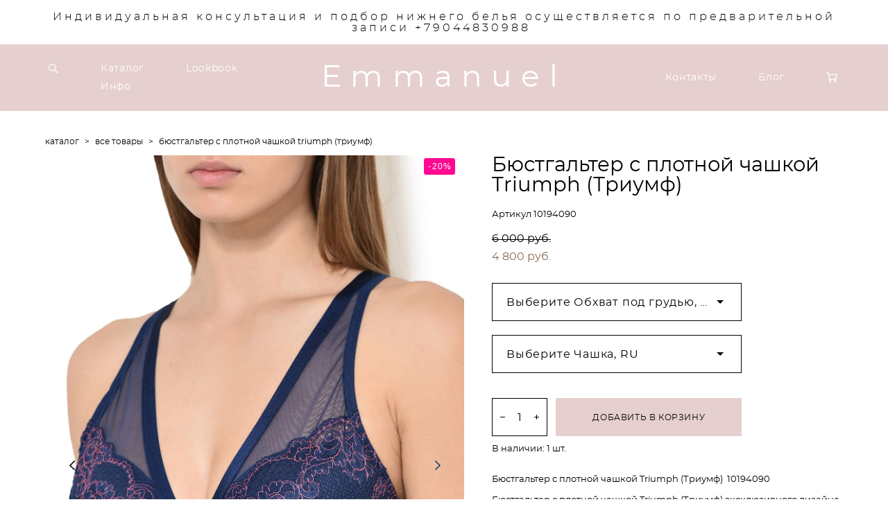

--- FILE ---
content_type: text/html; charset=UTF-8
request_url: https://emmanuelstore.ru/shop/bjustgalter-s-plotnoj-chashkoj-triumph-triumf
body_size: 17617
content:
<!-- Vigbo-cms //cdn-st2.vigbo.com/u78804/90678/ sofia -->
<!DOCTYPE html>
<html lang="ru">
<head>
    <script>var _createCookie=function(e,o,t){var i,n="";t&&((i=new Date).setTime(i.getTime()+864e5*t),n="; expires="+i.toGMTString()),document.cookie=e+"="+o+n+"; path=/"};function getCookie(e){e=document.cookie.match(new RegExp("(?:^|; )"+e.replace(/([\.$?*|{}\(\)\[\]\\\/\+^])/g,"\\$1")+"=([^;]*)"));return e?decodeURIComponent(e[1]):void 0}"bot"==getCookie("_gphw_mode")&&_createCookie("_gphw_mode","humen",0);</script>
    <meta charset="utf-8">
<title>Все товары > Бюстгальтер с плотной чашкой Triumph (Триумф) купить в интернет-магазине</title>
<meta name="keywords" content="Бюстгальтер с плотной чашкой Triumph (Триумф), Все товары." />
<meta name="description" content="Все товары. Бюстгальтер с плотной чашкой Triumph (Триумф)." />
    <meta property="og:title" content="Все товары > Бюстгальтер с плотной чашкой Triumph (Триумф) купить в интернет-магазине" />
    <meta property="og:description" content="Все товары. Бюстгальтер с плотной чашкой Triumph (Триумф)." />
    <meta property="og:url" content="https://emmanuelstore.ru/shop/bjustgalter-s-plotnoj-chashkoj-triumph-triumf" />
    <meta property="og:type" content="website" />
        <meta property="og:image" content="//cdn-sh1.vigbo.com/shops/185130/products/20540935/images/3-e830cb79af44b56ddf52f99a78c5a41b.jpg" />
        <meta property="og:image" content="//cdn-sh1.vigbo.com/shops/185130/products/20540935/images/3-a54583e79a02536bfe9ef6ab1734d027.jpg" />

<meta name="viewport" content="width=device-width, initial-scale=1">


	<link rel="shortcut icon" href="//cdn-st2.vigbo.com/u78804/90678/favicon.ico?ver=5ed2782f42a44" type="image/x-icon" />

<!-- Blog RSS -->

<!-- Preset CSS -->
    <script>window.use_preset = false;</script>

<script>
    window.cdn_paths = {};
    window.cdn_paths.modules = '//cdn-s.vigbo.com/cms/kevin2/site/' + 'dev/scripts/site/';
    window.cdn_paths.site_scripts = '//cdn-s.vigbo.com/cms/kevin2/site/' + 'dev/scripts/';
</script>
    <link href="https://fonts.googleapis.com/css?family=Abel|Alegreya:400,400i,700,700i,800,800i,900,900i|Alex+Brush|Amatic+SC:400,700|Andika|Anonymous+Pro:400i,700i|Anton|Arimo:400,400i,700,700i|Arsenal:400,400i,700,700i|Asap:400,400i,500,500i,600,600i,700,700i|Bad+Script|Baumans|Bitter:100,100i,200,200i,300,300i,400i,500,500i,600,600i,700i,800,800i,900,900i|Brygada+1918:400,700,400i,700i|Cactus+Classical+Serif|Carlito:400,700,400i,700i|Chocolate+Classical+Sans|Comfortaa:300,400,500,600,700|Commissioner:100,200,300,400,500,600,700,800,900|Cormorant:300i,400i,500,500i,600,600i,700i|Cormorant+Garamond:300i,400i,500,500i,600,600i,700i|Cormorant+Infant:300i,400i,500,500i,600,600i,700i|Cousine:400,400i,700,700i|Crafty+Girls|Cuprum:400,400i,700,700i|Days+One|Dela+Gothic+One|Delius+Unicase:400,700|Didact+Gothic|Dosis|EB+Garamond:400i,500,500i,600,600i,700i,800,800i|Euphoria+Script|Exo|Exo+2:100,100i,200,200i,300i,400i,500,500i,600,600i,700i,800,800i,900,900i|Federo|Fira+Code:300,500,600|Fira+Sans:100,100i,200,200i,300i,400i,500,500i,600,600i,700i,800,800i,900,900i|Fira+Sans+Condensed:100,100i,200,200i,300i,400i,500,500i,600,600i,700i,800,800i,900,900i|Forum|Gentium+Book+Plus:400,700,400i,700i|Gentium+Plus:400,700,400i,700i|Geologica:100,200,300,400,500,600,700,800,900|Glegoo:400,700|Golos+Text:400,500,600,700,800,900|Gudea:400,400i,700|Handlee|IBM+Plex+Mono:100,100i,200,200i,300i,400i,500,500i,600,600i,700i|IBM+Plex+Sans:100,100i,200,200i,300i,400i,500,500i,600,600i,700i|IBM+Plex+Serif:100,100i,200,200i,300,300i,400,400i,500,500i,600,600i,700,700i|Inter:100,200,300,400,500,600,700,800,900|Inter+Tight:100,200,300,400,500,600,700,800,900,100i,200i,300i,400i,500i,600i,700i,800i,900i|Istok+Web:400,400i,700,700i|JetBrains+Mono:100,100i,200,200i,300,300i,400,400i,500,500i,600,600i,700,700i,800,800i|Jost:100,100i,200,200i,300,300i,400,400i,500,500i,600,600i,700,700i,800,800i,900,900i|Jura:400,300,500,600,700|Kelly+Slab|Kranky|Krona+One|Leckerli+One|Ledger|Liter|Lobster|Lora:400,400i,700,700i,500,500i,600,600i|Lunasima:400,700|Manrope:200,300,400,500,600,700,800|Marck+Script|Marko+One|Marmelad|Merienda+One|Merriweather:300i,400i,700i,900,900i|Moderustic:300,400,500,600,700,800|Montserrat:300i,400i,500,500i,600,600i,700i,800,800i,900,900i|Montserrat+Alternates:100,100i,200,200i,300,300i,400,400i,500,500i,600,600i,700,700i,800,800i,900,900i|Mulish:200,300,400,500,600,700,800,900,200i,300i,400i,500i,600i,700i,800i,900i|Neucha|Noticia+Text:400,400i,700,700i|Noto+Sans:400,400i,700,700i|Noto+Sans+Mono:100,200,300,400,500,600,700,800,900|Noto+Serif:400,400i,700,700i|Noto+Serif+Display:100,200,300,400,500,600,700,800,900,100i,200i,300i,400i,500i,600i,700i,800i,900i|Nova+Flat|Nova+Oval|Nova+Round|Nova+Slim|Nunito:400,200,200i,300,300i,400i,600,600i,700,700i,800,800i,900,900i|Old+Standard+TT:400i|Open+Sans:300i,400i,600,600i,700i,800,800i|Open+Sans+Condensed:300,300i,700|Oranienbaum|Original+Surfer|Oswald:200,500,600|Oxygen:300|Pacifico|Philosopher:400,400i,700,700i|Piazzolla:100,200,300,400,500,600,700,800,900,100i,200i,300i,400i,500i,600i,700i,800i,900i|Play:400,700|Playfair+Display:400,700,400i,500,500i,600,600i,700i,800,800i,900,900i|Playfair+Display+SC|Poiret+One|Press+Start+2P|Prosto+One|PT+Mono|PT+Sans:400i,700i|PT+Sans+Caption:400,700|PT+Sans+Narrow:400,700|PT+Serif:400i,700i|PT+Serif+Caption:400,400i|Quicksand|Raleway:100,100i,300i,400i,500,500i,600,600i,700i,800,800i,900,900i|Roboto:100,100i,300i,400i,500,500i,700i,900,900i|Roboto+Condensed:300i,400i,700i|Roboto+Mono:100,100i,200,200i,300,300i,400,400i,500,500i,600,600i,700,700i|Roboto+Slab:100,200,500,600,800,900|Rochester|Rokkitt:400,100,300,500,600,700,800,900|Rubik:300i,400i,500,500i,600,600i,700i,800,800i,900,900i|Ruslan+Display|Russo+One|Salsa|Satisfy|Scada:400,400i,700,700i|Snippet|Sofia|Source+Code+Pro:200,300,400,500,600,700,900|Source+Sans+Pro:200,300,400,600,700,900|Source+Serif+Pro:200,200i,300,300i,400,400i,600,600i,700,700i,900,900i|Spectral:200,200i,300,300i,400,400i,500,500i,600,600i,700,700i,800,800i|Stint+Ultra+Expanded|STIX+Two+Text:400,700,400i,700i|Syncopate|Tenor+Sans|Tinos:400,400i,700,700i|Trochut|Ubuntu:300i,400i,500,500i,700i|Ubuntu+Condensed|Ubuntu+Mono:400,400i,700,700i|Unbounded:200,300,400,500,600,700,800,900|Underdog|Unkempt:400,700|Voces|Wix+Madefor+Display:400,500,600,700,800|Wix+Madefor+Text:400,500,600,700,800,400i,500i,600i,700i,800i|Yeseva+One|Ysabeau:100,200,300,400,500,600,700,800,900,100i,200i,300i,400i,500i,600i,700i,800i,900i|Ysabeau+Infant:100,200,300,400,500,600,700,800,900,100i,200i,300i,400i,500i,600i,700i,800i,900i|Ysabeau+Office:100,200,300,400,500,600,700,800,900,100i,200i,300i,400i,500i,600i,700i,800i,900i|Ysabeau+SC:100,200,300,400,500,600,700,800,900|Zen+Old+Mincho&display=swap&subset=cyrillic" rel="stylesheet">
    <!-- Preconnect resource -->
    <link rel="preconnect" href="https://emmanuelstore.ru/">
    <link rel="preconnect" href="//cdn-s.vigbo.com/cms/kevin2/site/">
    <link rel="preconnect" href="//cdn-sh.vigbo.com">

    <!-- Preload JS -->
    <link rel="preload" as="script" href="//cdn-s.vigbo.com/cms/kevin2/site/dev/scripts/vendor/jquery-3.3.1.min.js?ver=uzimSt">
    <link rel="preload" as="script" href="//cdn-s.vigbo.com/cms/kevin2/site/prod/js/site.js?ver=uzimSt">

            <!-- React Preload JS -->
        <link rel="preload" as="script" href="//cdn-s.vigbo.com/cms/kevin2/site/prod/js/runtime-main.js?ver=uzimSt">
        <link rel="preload" as="script" href="//cdn-s.vigbo.com/cms/kevin2/site/prod/js/main.chunk.js?ver=uzimSt">
    
    <!-- CORE CSS -->
    
        <!-- SHOP CSS -->
    <link rel="preload" as="style" onload="this.onload=null;this.rel='stylesheet'" href="//cdn-sh.vigbo.com/vigbo-cms/styles/prod/build_shop_front.css?v=yoi6fA">
    <noscript>
        <link rel="stylesheet" type="text/css" href="//cdn-sh.vigbo.com/vigbo-cms/styles/prod/build_shop_front.css?v=yoi6fA">
    </noscript>
    
    <!-- SITE CSS -->
    <link rel="preload" as="style" onload="this.onload=null;this.rel='stylesheet'" href="//cdn-s.vigbo.com/cms/kevin2/site/prod/css/build_cms_front.css?v=yoi6fA">
    <noscript>
        <link rel="stylesheet" type="text/css" href="//cdn-s.vigbo.com/cms/kevin2/site/prod/css/build_cms_front.css?v=yoi6fA">
    </noscript>

        <!-- CUSTOM SHOP CSS -->
    <link rel="preload" as="style" onload="this.onload=null;this.rel='stylesheet'" href="https://emmanuelstore.ru/css/custom-shop.css?v=46.709">
    <noscript>
        <link rel="stylesheet" type="text/css" href="https://emmanuelstore.ru/css/custom-shop.css?v=46.709">
    </noscript>
    
        <!-- React styles -->
    <link rel="preload" as="style" onload="this.onload=null;this.rel='stylesheet'" href="//cdn-s.vigbo.com/cms/kevin2/site/prod/css/main.chunk.css?ver=uzimSt">
    <noscript>
        <link rel="stylesheet" type="text/css" href="//cdn-s.vigbo.com/cms/kevin2/site/prod/css/main.chunk.css?ver=uzimSt">
    </noscript>
    <!-- /React styles -->
    
    <!-- LIFE CHANGED CSS -->
            <link rel="preload" as="style" onload="this.onload=null;this.rel='stylesheet'" href="https://emmanuelstore.ru/css/custom.css?v=46.709">
        <noscript>
            <link rel="stylesheet" type="text/css" href="https://emmanuelstore.ru/css/custom.css?v=46.709">
        </noscript>
    
                        <style type="text/css">
                .adaptive-desktop .logo-text a,
                .adaptive-tablet .logo-text a{
                    letter-spacing: 0.3em;
                }
            </style>
            
                
    
    
    <meta name="yandex-verification" content="71279ef69a4dd232" />
<meta name="yandex-verification" content="5d20ca4a47b2c21d" />    <style>
    .adaptive-desktop .custom__content--max-width,
    .adaptive-desktop .md-infoline__wrap {
        max-width: 100%;
    }
</style>
    <script src="//cdn-s.vigbo.com/cms/kevin2/site/dev/scripts/vendor/jquery-3.3.1.min.js?ver=uzimSt"></script>

    </head>


	



    <body data-template="sofia" class="f__preset-box f__site f__2 loading locale_ru sofia mod--search-enable mod--text-logo mod--header-fixed mod--menu-action-on-scroll mod--menu-load-on-scroll mod--menu-effect-from-top desktop mod--shop-page adaptive-desktop mod--horizontal-menu mod--infoline-enable bot-version js--loading-cascade mod--font-none-preset layout-logo-center--from-logo   " data-preview="">

            
    
                        <!-- Инфополоса -->
            <div id="md-infoline" class="md-infoline js--infoline  ">
                    <div class="md-infoline__cont f__3">
            <div class="md-infoline__wrap custom__content--max-width">
                                <p class="f__3 f__mt-0 f__mb-0" style="text-align: center;"><span style="color:#000000;"><span style="letter-spacing:4px;">Индивидуальная консультация и подбор нижнего белья осуществляется по предварительной записи +79044830988&nbsp;</span></span></p>                            </div>
        </div>
    
</div>
    <div class="md-infoline-assets">
        <script>
            let infolineTypeTpl = 'tech'; /* Миграция и смена дизайна*/
			const infolineDBVersionTpl = "26";
            let infoscripeStorage = localStorage.getItem('infostripe');
            const infostripeData = JSON.parse(infoscripeStorage);
			let infolineinfolineFirstJSTpl = false;

            if(!infoscripeStorage || (infoscripeStorage && (infostripeData.version !== infolineDBVersionTpl))) {
                infolineinfolineFirstJSTpl = true;
                $('body').addClass('is--infoline-firstopen');
            }
        </script>
        <script>
			infolineTypeTpl = 'user'; /* Используется обычной полосой */
			const infolineCrossSettingTpl = "false";
        </script>
<style>
    .md-infoline__cont {
    padding-top: 16px;
    padding-bottom: 16px;
}
    .md-infoline {
        background: #ffffff;
    }
.md-infoline__close svg path {
        fill: #000000;
    }
/* Цвет крестика не используется после задачи MAIN-3592
.md-infoline__close:hover svg path  {
        fill: ;
    }
*/
</style>
        </div>

                <div class="l-wrap js-wrap">

    <header class="l-header l-header-main js-header-main layout-logo-center--from-logo  ">
    <div class="l-header__wrapper custom__header-decorate-line custom__menu-bg-rgb custom__header-padding-y mod--show-menu-after-logo-load mod--effect-move-from-top">
        <div class="l-header__cont ">
            <div class="l-header__row">
                <div class="l-header__col0 l-header__col l-header__mobile--box"><!-- mobile menu -->
                    <!-- basket icon for mobile -->
                                            <div class="md-menu__icons mod--right md-menu__li-l1">
                            <!-- Если есть поиск или корзина -->
    <div class="l-header__icons--box f__menu">
        &nbsp; <!-- для выравнивания по вертикали (дублирует размер шрифта) -->

        <div class="l-header__icons--wrap">
            <div class="js--iconBasketWrapper" >
                 <!-- если не только Поиск и есть Магазин -->
                    <!-- то выводим корзину -->
                    <div class="js--iconBasketView shop_page l-header__icon l-header__icon--cart" >
                        <a href='/shop/cart' class='shop-basket--box lnk-cart design_editor-icons' data-id='shop-cart-widget'>
                            <span class='shop-basket'>
                                                                    <!-- Basket 05 -->
                                    <svg xmlns="http://www.w3.org/2000/svg" viewBox="0 0 18.5 17.5"><polyline class="basket-svg-style basket-svg-edit-round" points="0.75 1.63 3.13 1.63 5.51 12.59 15.95 12.59 17.75 4.63 4.3 4.63"/><ellipse class="basket-svg-style basket-svg-edit-limit" cx="6.64" cy="15.42" rx="1.36" ry="1.33"/><ellipse class="basket-svg-style basket-svg-edit-limit" cx="14.59" cy="15.42" rx="1.36" ry="1.33"/></svg>

                                                            </span>
                            <span class='shop-cart-widget-amount'>
                                                            </span>
                        </a>
                    </div>
                
            </div>

                            <div class="l-header__icon l-header__icon--search">
                    <a class="searchform__svg js--open_searchform design_editor-icons">
                        <svg xmlns="http://www.w3.org/2000/svg" viewBox="0 0 15.5 17.5"><ellipse class="search-svg-style" cx="5.92" cy="8.01" rx="5.17" ry="5.13"/><line class="search-svg-style" x1="9.59" y1="11.64" x2="14.75" y2="16.75"/></svg>
                    </a>
                </div>
                    </div>

        <!-- Add separator -->
                <!-- -->
    </div>
                        </div>
                                    </div>

                <div class="l-header__col2 l-header__col">
                    <nav class='md-menu clearfix' data-menu-type="origin">

                        <!-- only SEARCH icon -->
                                                    <div class="md-menu__icons mod--left md-menu__li-l1 md-menu__has-separator md-menu__separator-after">
                                <!-- Если есть поиск или корзина -->
    <div class="l-header__icons--box f__menu">
        &nbsp; <!-- для выравнивания по вертикали (дублирует размер шрифта) -->

        <div class="l-header__icons--wrap">
            <div class="js--iconBasketWrapper" style="display: none;">
                
            </div>

                            <div class="l-header__icon l-header__icon--search">
                    <a class="searchform__svg js--open_searchform design_editor-icons">
                        <svg xmlns="http://www.w3.org/2000/svg" viewBox="0 0 15.5 17.5"><ellipse class="search-svg-style" cx="5.92" cy="8.01" rx="5.17" ry="5.13"/><line class="search-svg-style" x1="9.59" y1="11.64" x2="14.75" y2="16.75"/></svg>
                    </a>
                </div>
                    </div>

        <!-- Add separator -->
                <!-- -->
    </div>
                            </div>
                        
                        			<ul class="menu md-menu__main js--menu__main is--level1 		 mod--menu_left"><li  id="5419588" data-id="5419588" class="md-menu__li-l1 menu-item js--menu__li-l1  active"><a class="md-menu__href-l1 is--link-level1 f__menu mod--href-l1__shop js--shop-categories-link  big-height5" data-name="Каталог" data-url="shop" href="https://emmanuelstore.ru/shop"  >Каталог</a></li><li  id="5419585" data-id="5419585" class="md-menu__li-l1 menu-item js--menu__li-l1 "><a class="md-menu__href-l1 is--link-level1 f__menu  big-height5" href="https://emmanuelstore.ru/Lookbook"  >Lookbook</a></li><li  id="5419584" data-id="5419584" class="md-menu__li-l1 menu-item js--menu__li-l1  with-sub"><a class="md-menu__href-l1 js--menu-mobile-sildetoggle is--link-level1 f__menu   big-height5" href="https://emmanuelstore.ru/about_us"  >Инфо</a><div class="md-menu__wrap-l2 js--menu-submenu" id="sub-5419584" data-parent-id="5419584"><ul class="mod--submenu-center js--menu-submenu__ul mod--custom-scrollbar__not-mac"><li class="md-menu__li-l2 "><a class="md-menu__href-l2 f__sub-menu" href="https://emmanuelstore.ru/about_us"  >О бренде</a></li><li class="md-menu__li-l2 "><a class="md-menu__href-l2 f__sub-menu" href="https://emmanuelstore.ru/oplata"  >Оплата</a></li><li class="md-menu__li-l2 "><a class="md-menu__href-l2 f__sub-menu" href="https://emmanuelstore.ru/delivery"  >Доставка</a></li></ul></div></li></ul><div class="md-menu-mobile__socials social-icons"><div class="social-icons-wrapper"></div></div>                    </nav>
                </div>

                <div class="l-header__col1 l-header__col l-header__logo--box mod--set-logo-max-width">
                    <div id='logoWrap' class='logo__wrap' data-lt="text">
                        
<div class="logo logo-text">
	<a href="https://emmanuelstore.ru/">
					Emmanuel			</a>

</div>
                    </div>
                </div>

                <div class="l-header__col4 l-header__col">
                    <nav class='md-menu clearfix' data-menu-type="origin">

                        			<ul class="menu md-menu__main js--menu__main is--level1 		 mod--menu_left"><li  id="5419587" data-id="5419587" class="md-menu__li-l1 menu-item js--menu__li-l1 "><a class="md-menu__href-l1 is--link-level1 f__menu  big-height5" href="https://emmanuelstore.ru/contacts"  >Контакты</a></li><li  id="5419594" data-id="5419594" class="md-menu__li-l1 menu-item js--menu__li-l1 "><a class="md-menu__href-l1 is--link-level1 f__menu  big-height5" href="https://emmanuelstore.ru/blog"  >Блог</a></li></ul><div class="md-menu-mobile__socials social-icons"><div class="social-icons-wrapper"></div></div>
                        <!-- only BASKET icon -->
                                                    <div class="js--menu-icons md-menu__icons mod--right md-menu__li-l1 md-menu__has-separator shop_page" >
                                <!-- Если есть поиск или корзина -->
    <div class="l-header__icons--box f__menu">
        &nbsp; <!-- для выравнивания по вертикали (дублирует размер шрифта) -->

        <div class="l-header__icons--wrap">
            <div class="js--iconBasketWrapper" >
                 <!-- если не только Поиск и есть Магазин -->
                    <!-- то выводим корзину -->
                    <div class="js--iconBasketView shop_page l-header__icon l-header__icon--cart" >
                        <a href='/shop/cart' class='shop-basket--box lnk-cart design_editor-icons' data-id='shop-cart-widget'>
                            <span class='shop-basket'>
                                                                    <!-- Basket 05 -->
                                    <svg xmlns="http://www.w3.org/2000/svg" viewBox="0 0 18.5 17.5"><polyline class="basket-svg-style basket-svg-edit-round" points="0.75 1.63 3.13 1.63 5.51 12.59 15.95 12.59 17.75 4.63 4.3 4.63"/><ellipse class="basket-svg-style basket-svg-edit-limit" cx="6.64" cy="15.42" rx="1.36" ry="1.33"/><ellipse class="basket-svg-style basket-svg-edit-limit" cx="14.59" cy="15.42" rx="1.36" ry="1.33"/></svg>

                                                            </span>
                            <span class='shop-cart-widget-amount'>
                                                            </span>
                        </a>
                    </div>
                
            </div>

                            <div class="l-header__icon l-header__icon--search">
                    <a class="searchform__svg js--open_searchform design_editor-icons">
                        <svg xmlns="http://www.w3.org/2000/svg" viewBox="0 0 15.5 17.5"><ellipse class="search-svg-style" cx="5.92" cy="8.01" rx="5.17" ry="5.13"/><line class="search-svg-style" x1="9.59" y1="11.64" x2="14.75" y2="16.75"/></svg>
                    </a>
                </div>
                    </div>

        <!-- Add separator -->
                <!-- -->
    </div>
                            </div>
                                            </nav>
                </div>

                <div class="l-header__col3 l-header__col l-header__ham--box" data-count-pages="5">
    <div class="md-menu__hamburger js-mob-menu-open">
        <svg height="20px" xmlns="http://www.w3.org/2000/svg" viewBox="0 0 18 17.5"><line class="hamburger-svg-style" y1="1" x2="18" y2="1"/><line class="hamburger-svg-style" y1="7" x2="18" y2="7"/><line class="hamburger-svg-style" y1="13" x2="18" y2="13"/></svg>
    </div>
</div>
            </div>
        </div>
    </div>
</header>



        <!-- Mobile menu -->
        <!-- mobile menu -->
<div  data-menu-type="mobile" data-custom-scroll data-set-top="stay-in-window" class="custom__header-decorate-line mod--custom-scroll-hidden mod--custom-scroll-resize md-menu--mobile js--menu--mobile mod--set-top--stop-mobile">
    <div class="md-menu--mobile__cont js--menu-mobile__cont">
                <div class="md-menu__icons mod--right md-menu__li-l1 js--menu__li-l1">
            <!-- Если есть поиск или корзина -->
    <div class="l-header__icons--box f__menu">
        &nbsp; <!-- для выравнивания по вертикали (дублирует размер шрифта) -->

        <div class="l-header__icons--wrap">
            <div class="js--iconBasketWrapper" >
                 <!-- если не только Поиск и есть Магазин -->
                    <!-- то выводим корзину -->
                    <div class="js--iconBasketView shop_page l-header__icon l-header__icon--cart" >
                        <a href='/shop/cart' class='shop-basket--box lnk-cart design_editor-icons' data-id='shop-cart-widget'>
                            <span class='shop-basket'>
                                                                    <!-- Basket 05 -->
                                    <svg xmlns="http://www.w3.org/2000/svg" viewBox="0 0 18.5 17.5"><polyline class="basket-svg-style basket-svg-edit-round" points="0.75 1.63 3.13 1.63 5.51 12.59 15.95 12.59 17.75 4.63 4.3 4.63"/><ellipse class="basket-svg-style basket-svg-edit-limit" cx="6.64" cy="15.42" rx="1.36" ry="1.33"/><ellipse class="basket-svg-style basket-svg-edit-limit" cx="14.59" cy="15.42" rx="1.36" ry="1.33"/></svg>

                                                            </span>
                            <span class='shop-cart-widget-amount'>
                                                            </span>
                        </a>
                    </div>
                
            </div>

                            <div class="l-header__icon l-header__icon--search">
                    <a class="searchform__svg js--open_searchform design_editor-icons">
                        <svg xmlns="http://www.w3.org/2000/svg" viewBox="0 0 15.5 17.5"><ellipse class="search-svg-style" cx="5.92" cy="8.01" rx="5.17" ry="5.13"/><line class="search-svg-style" x1="9.59" y1="11.64" x2="14.75" y2="16.75"/></svg>
                    </a>
                </div>
                    </div>

        <!-- Add separator -->
                <!-- -->
    </div>
        </div>
        
        			<ul class="menu md-menu__main js--menu__main is--level1 		 mod--menu_left"><li  id="5419588" data-id="5419588" class="md-menu__li-l1 menu-item js--menu__li-l1  active"><a class="md-menu__href-l1 is--link-level1 f__menu mod--href-l1__shop js--shop-categories-link  big-height5" data-name="Каталог" data-url="shop" href="https://emmanuelstore.ru/shop"  >Каталог</a></li><li  id="5419585" data-id="5419585" class="md-menu__li-l1 menu-item js--menu__li-l1 "><a class="md-menu__href-l1 is--link-level1 f__menu  big-height5" href="https://emmanuelstore.ru/Lookbook"  >Lookbook</a></li><li  id="5419584" data-id="5419584" class="md-menu__li-l1 menu-item js--menu__li-l1  with-sub"><a class="md-menu__href-l1 js--menu-mobile-sildetoggle is--link-level1 f__menu   big-height5" href="https://emmanuelstore.ru/about_us"  >Инфо</a><div class="md-menu__wrap-l2 js--menu-submenu" id="sub-5419584" data-parent-id="5419584"><ul class="mod--submenu-center js--menu-submenu__ul mod--custom-scrollbar__not-mac"><li class="md-menu__li-l2 "><a class="md-menu__href-l2 f__sub-menu" href="https://emmanuelstore.ru/about_us"  >О бренде</a></li><li class="md-menu__li-l2 "><a class="md-menu__href-l2 f__sub-menu" href="https://emmanuelstore.ru/oplata"  >Оплата</a></li><li class="md-menu__li-l2 "><a class="md-menu__href-l2 f__sub-menu" href="https://emmanuelstore.ru/delivery"  >Доставка</a></li></ul></div></li><li  id="5419587" data-id="5419587" class="md-menu__li-l1 menu-item js--menu__li-l1 "><a class="md-menu__href-l1 is--link-level1 f__menu  big-height5" href="https://emmanuelstore.ru/contacts"  >Контакты</a></li><li  id="5419594" data-id="5419594" class="md-menu__li-l1 menu-item js--menu__li-l1 "><a class="md-menu__href-l1 is--link-level1 f__menu  big-height5" href="https://emmanuelstore.ru/blog"  >Блог</a></li></ul><div class="md-menu-mobile__socials social-icons"><div class="social-icons-wrapper"></div></div>
        <span class="js-close-mobile-menu close-mobile-menu">
        <!--<svg width="20px" height="20px"  xmlns="http://www.w3.org/2000/svg" viewBox="0 0 14.39 17.5"><line class="close-menu-burger" x1="0.53" y1="2.04" x2="13.86" y2="15.37"/><line class="close-menu-burger" x1="0.53" y1="15.37" x2="13.86" y2="2.04"/></svg>-->
            <svg xmlns="http://www.w3.org/2000/svg" width="18" height="18" viewBox="0 0 18 18"><path class="close-menu-burger" fill="none" fill-rule="evenodd" stroke="#fff" stroke-linecap="round" stroke-linejoin="round" stroke-width="1.5" d="M9 9.5l8-8-8 8-8-8 8 8zm0 0l8 8-8-8-8 8 8-8z"/></svg>
        </span>
    </div>
</div>

        <!-- Blog Slider -->
        
        <!-- CONTENT -->
        <div class="l-content l-content--main  desktop ">
            <section class="l-content--box l-content--box-shop js--box-shop shopProductPage" data-hash="shop" data-structure="">
    <div class="container custom__content--max-width">
        <div class="page shop-product autotest--shop-product img-zoom">

            <div class="schop-content-wrapper js-shop-content-wrapper ">
                    <!-- +Breadcrumbs -->
            <nav class="shop-bread-crumbs autotest--shop-bread-crumbs f__s_crumbs f__3 de--shop-breadcrumbs__font-family">
                <a href="https://emmanuelstore.ru/shop" class="de--shop-breadcrumbs__font-family">каталог</a>
                <span class="shop-separator">&GT;</span>

                
                                <a href="https://emmanuelstore.ru/shop/vse-tovary" class="de--shop-breadcrumbs__font-family">все товары</a>
                <span class="shop-separator">&GT;</span>
                
                <span>бюстгальтер с плотной чашкой triumph (триумф)</span>
            </nav>
            <!-- -Breadcrumbs -->
        
        
<div class="product-gallery layout-vertical">

    <!-- +Product image slider -->
    <div class="product-gallery__mobile js--product-parent-block js--product-gallery__mobile
        mod--arrows mod--arrows__light        ">
                <div class="product-gallery__slider js--product-gallery__slider product-main-image" data-count-image="4">
                        <div class="product-gallery__slider-item product-image js--product-gallery__item" data-index="0">
                                <img                         fetchpriority="high"
                                        data-number="0"
                     src="[data-uri]%3D%3D" alt="Бюстгальтер с плотной чашкой Triumph (Триумф)"
                     class="loading copy-protect active"
                     data-index="0"
                     data-id="54016742"
                     data-base-path="//cdn-sh1.vigbo.com/shops/185130/products/20540935/images/"
                     data-file-name="e830cb79af44b56ddf52f99a78c5a41b.jpg"
                     data-sizes='{"2":{"width":1024,"height":1535},"3":{"width":1251,"height":1875},"500":{"width":512,"height":767}}'
                data-version=""
                data-width="1024"
                data-height="1535" />
            </div>
                        <div class="product-gallery__slider-item product-image js--product-gallery__item" data-index="1">
                                <img                         loading="lazy"
                        decoding="async"
                                        data-number="1"
                     src="[data-uri]%3D%3D" alt="Бюстгальтер с плотной чашкой Triumph (Триумф)"
                     class="loading copy-protect "
                     data-index="1"
                     data-id="54016744"
                     data-base-path="//cdn-sh1.vigbo.com/shops/185130/products/20540935/images/"
                     data-file-name="a54583e79a02536bfe9ef6ab1734d027.jpg"
                     data-sizes='{"2":{"width":1024,"height":1535},"3":{"width":1251,"height":1875},"500":{"width":512,"height":767}}'
                data-version=""
                data-width="1024"
                data-height="1535" />
            </div>
                        <div class="product-gallery__slider-item product-image js--product-gallery__item" data-index="2">
                                <img                         loading="lazy"
                        decoding="async"
                                        data-number="2"
                     src="[data-uri]%3D%3D" alt="Бюстгальтер с плотной чашкой Triumph (Триумф)"
                     class="loading copy-protect "
                     data-index="2"
                     data-id="54016743"
                     data-base-path="//cdn-sh1.vigbo.com/shops/185130/products/20540935/images/"
                     data-file-name="d4f5a2c4f3d7aa23eb98f4ef5949fa44.jpg"
                     data-sizes='{"2":{"width":1024,"height":1535},"3":{"width":1251,"height":1875},"500":{"width":512,"height":767}}'
                data-version=""
                data-width="1024"
                data-height="1535" />
            </div>
                        <div class="product-gallery__slider-item product-image js--product-gallery__item" data-index="3">
                                <img                         loading="lazy"
                        decoding="async"
                                        data-number="3"
                     src="[data-uri]%3D%3D" alt="Бюстгальтер с плотной чашкой Triumph (Триумф)"
                     class="loading copy-protect "
                     data-index="3"
                     data-id="54016745"
                     data-base-path="//cdn-sh1.vigbo.com/shops/185130/products/20540935/images/"
                     data-file-name="e79670d0d95282ed4de8eeacfa500a4d.jpg"
                     data-sizes='{"2":{"width":1024,"height":1535},"3":{"width":1251,"height":1875},"500":{"width":512,"height":767}}'
                data-version=""
                data-width="1024"
                data-height="1535" />
            </div>
                    </div>

        <div class="js--product-images product-images clearfix ">
                        <div class="product-image-cell js--product-gallery__item active" data-index="0">
                <a href="#" class="product-image">
                                        <img                             fetchpriority="high"
                                                 data-number="0"
                         src="" alt="Бюстгальтер с плотной чашкой Triumph (Триумф)" class="loading copy-protect"
                         data-index="0"
                         data-id="54016742"
                         data-sizes='{"2":{"width":1024,"height":1535},"3":{"width":1251,"height":1875},"500":{"width":512,"height":767}}'
                    data-base-path="//cdn-sh1.vigbo.com/shops/185130/products/20540935/images/"
                    data-file-name="e830cb79af44b56ddf52f99a78c5a41b.jpg"
                    data-version=""
                    data-width="1024"
                    data-height="1535" />
                </a>
            </div>
                        <div class="product-image-cell js--product-gallery__item " data-index="1">
                <a href="#" class="product-image">
                                        <img                             loading="lazy"
                            decoding="async"
                                                 data-number="1"
                         src="" alt="Бюстгальтер с плотной чашкой Triumph (Триумф)" class="loading copy-protect"
                         data-index="1"
                         data-id="54016744"
                         data-sizes='{"2":{"width":1024,"height":1535},"3":{"width":1251,"height":1875},"500":{"width":512,"height":767}}'
                    data-base-path="//cdn-sh1.vigbo.com/shops/185130/products/20540935/images/"
                    data-file-name="a54583e79a02536bfe9ef6ab1734d027.jpg"
                    data-version=""
                    data-width="1024"
                    data-height="1535" />
                </a>
            </div>
                        <div class="product-image-cell js--product-gallery__item " data-index="2">
                <a href="#" class="product-image">
                                        <img                             loading="lazy"
                            decoding="async"
                                                 data-number="2"
                         src="" alt="Бюстгальтер с плотной чашкой Triumph (Триумф)" class="loading copy-protect"
                         data-index="2"
                         data-id="54016743"
                         data-sizes='{"2":{"width":1024,"height":1535},"3":{"width":1251,"height":1875},"500":{"width":512,"height":767}}'
                    data-base-path="//cdn-sh1.vigbo.com/shops/185130/products/20540935/images/"
                    data-file-name="d4f5a2c4f3d7aa23eb98f4ef5949fa44.jpg"
                    data-version=""
                    data-width="1024"
                    data-height="1535" />
                </a>
            </div>
                        <div class="product-image-cell js--product-gallery__item " data-index="3">
                <a href="#" class="product-image">
                                        <img                             loading="lazy"
                            decoding="async"
                                                 data-number="3"
                         src="" alt="Бюстгальтер с плотной чашкой Triumph (Триумф)" class="loading copy-protect"
                         data-index="3"
                         data-id="54016745"
                         data-sizes='{"2":{"width":1024,"height":1535},"3":{"width":1251,"height":1875},"500":{"width":512,"height":767}}'
                    data-base-path="//cdn-sh1.vigbo.com/shops/185130/products/20540935/images/"
                    data-file-name="e79670d0d95282ed4de8eeacfa500a4d.jpg"
                    data-version=""
                    data-width="1024"
                    data-height="1535" />
                </a>
            </div>
                    </div>

            </div>
    <!-- -Product image slider -->

</div>

<div class="shop-fsbox">


		<div class="control close">
			<a class="fsbox__nav fsbox__close" id="fsboxClose" href="#">
				<svg class="fsbox__close-ico" xmlns="http://www.w3.org/2000/svg" width="18" height="18" viewBox="0 0 18 18">
					<path class="close-menu-burger de--main__text-default-color--stroke" fill="none" fill-rule="evenodd" stroke="#fff" stroke-linecap="round" stroke-linejoin="round" stroke-width="1.5" d="M9 9.5l8-8-8 8-8-8 8 8zm0 0l8 8-8-8-8 8 8-8z"></path>
				</svg>
			</a>
		</div>
		<div class="control prev">
			<a class="fsbox__nav" id="fsboxPrev" href="#">
				<svg xmlns="http://www.w3.org/2000/svg" width="14" height="14" viewBox="0 0 16 27"
					 style="overflow: hidden; position: relative;">
					<path class="de--main__text-default-color" stroke="none"
						  d="M140.206,1140.93L152,1151.86l-2.133,2.13L136,1141.13l0.137-.13-0.131-.14L149.869,1127l2.132,2.13Z"
						  transform="translate(-136 -1127)"></path>
				</svg>

			</a>
		</div>
		<div class="control next">
			<a class="fsbox__nav" id="fsboxNext" href="#">
				<svg xmlns="http://www.w3.org/2000/svg" width="14" height="14" viewBox="0 0 16 27"
					 style="overflow: hidden; position: relative;">
					<path class="de--main__text-default-color" stroke="none"
						  d="M2815,1141.13l-13.86,12.86-2.13-2.13,11.78-10.93-11.79-11.8,2.13-2.13,13.86,13.86-0.13.14Z"
						  transform="translate(-2799 -1127)"></path>
				</svg>
			</a>
		</div>

		<div class="spinner-container">
			<div class="spinner">
                <svg class="md-preloader" viewBox="0 0 66 66" xmlns="http://www.w3.org/2000/svg"><circle class="path" fill="none" stroke-width="4" stroke-linecap="round" cx="33" cy="33" r="30"></circle></svg>
            </div>
		</div>

		<div class="shop-slides">
                            <div class="shop-slide__block js--shop-slide__block">
                    <img src="data:image/gif,"
                         alt="Бюстгальтер с плотной чашкой Triumph (Триумф)"
                         class="loading js--copy-protect shop-slide js--shop-slide"
                         style="display: none; opacity: 0"
                        data-id="54016742"
                        data-base-path="//cdn-sh1.vigbo.com/shops/185130/products/20540935/images/"
                        data-file-name="e830cb79af44b56ddf52f99a78c5a41b.jpg"
                        data-version=""
                        data-sizes='{"2":{"width":1024,"height":1535},"3":{"width":1251,"height":1875},"500":{"width":512,"height":767}}'
                        data-width="1024"
                        data-height="1535" />
                </div>
                            <div class="shop-slide__block js--shop-slide__block">
                    <img src="data:image/gif,"
                         alt="Бюстгальтер с плотной чашкой Triumph (Триумф)"
                         class="loading js--copy-protect shop-slide js--shop-slide"
                         style="display: none; opacity: 0"
                        data-id="54016744"
                        data-base-path="//cdn-sh1.vigbo.com/shops/185130/products/20540935/images/"
                        data-file-name="a54583e79a02536bfe9ef6ab1734d027.jpg"
                        data-version=""
                        data-sizes='{"2":{"width":1024,"height":1535},"3":{"width":1251,"height":1875},"500":{"width":512,"height":767}}'
                        data-width="1024"
                        data-height="1535" />
                </div>
                            <div class="shop-slide__block js--shop-slide__block">
                    <img src="data:image/gif,"
                         alt="Бюстгальтер с плотной чашкой Triumph (Триумф)"
                         class="loading js--copy-protect shop-slide js--shop-slide"
                         style="display: none; opacity: 0"
                        data-id="54016743"
                        data-base-path="//cdn-sh1.vigbo.com/shops/185130/products/20540935/images/"
                        data-file-name="d4f5a2c4f3d7aa23eb98f4ef5949fa44.jpg"
                        data-version=""
                        data-sizes='{"2":{"width":1024,"height":1535},"3":{"width":1251,"height":1875},"500":{"width":512,"height":767}}'
                        data-width="1024"
                        data-height="1535" />
                </div>
                            <div class="shop-slide__block js--shop-slide__block">
                    <img src="data:image/gif,"
                         alt="Бюстгальтер с плотной чашкой Triumph (Триумф)"
                         class="loading js--copy-protect shop-slide js--shop-slide"
                         style="display: none; opacity: 0"
                        data-id="54016745"
                        data-base-path="//cdn-sh1.vigbo.com/shops/185130/products/20540935/images/"
                        data-file-name="e79670d0d95282ed4de8eeacfa500a4d.jpg"
                        data-version=""
                        data-sizes='{"2":{"width":1024,"height":1535},"3":{"width":1251,"height":1875},"500":{"width":512,"height":767}}'
                        data-width="1024"
                        data-height="1535" />
                </div>
            		</div>


</div>

<script type="text/json" id="images-sizes">
	{"2":{"width":1024,"height":0},"3":{"width":2048,"height":0},"500":{"width":512,"height":0}}</script>

        <!-- +Description product -->
        <article class="description js-description "">
            <h1 class="name f__s_product f__h2 f__mt-0 f__mb-0 stop-css">Бюстгальтер с плотной чашкой Triumph (Триумф)</h1>

                        <!-- +Vendor code -->
            <div class="shop-product__vendor-code js--shop-product__vendor-code f__3">
                                    Артикул                                            10194090                                                </div>
            <!-- -Vendor code -->
            
                            <!-- +Price product -->
                <div class="price autotest--price">
                    <span class="product-price-min autotest--product-price-min f__2 f__s_price f__2  product-price-old autotest--product-price-old">6 000 pуб.</span><div class="product-price mod--width-discount"></div><span class="product-price-discount autotest--product-price-discount f__2 f__s_price-discount f__2">4 800 pуб.<div class="product-price"></div></span>                </div>
                <!-- -Price product -->
            
            <!-- +Aside product -->
            <div class="shop-product__aside">

                                    <!-- +Product params form -->
                    <div id="product-params-form" class="product-params" data-cssvariables-styling="true">

                        <div class="form-settings"
                            data-field-type="square"
                            data-border-type="square"
                            data-placeholder-type="hide"
                            data-field-between-distance="20"
                            data-field-bg-color="rgba(255, 255, 255, 1)"
                            data-field-border-color="rgba(0, 0, 0, 1)"
                            data-field-border-width="1"
                            data-field-focus-text-color="rgba(0, 0, 0, 1)"
                            data-field-text-style="regular"
                            data-field-font="Montserrat Regular"
                            data-field-font-size="16"
                            data-field-letter-spacing="0.05"
                            data-field-text-color="rgba(0, 0, 0, 1)"
                            data-field-without-text-color="rgba(0, 0, 0, 1)"
                            data-button-type="square-btn"
                            data-button-distance-to-form="36"
                            data-button-align="left"
                            data-button-color="rgba(230, 207, 207, 1)"
                            data-button-hover-color="rgba(230, 207, 207, 1)"
                            data-button-border-color="rgba(255, 255, 255, 1)"
                            data-button-border-width="0"
                            data-button-hover-border-color="rgba(255, 255, 255, 1)"
                            data-button-hover-border-width="0"
                            data-button-text-color="rgba(3, 3, 3, 1)"
                            data-button-hover-text-color="rgba(0, 0, 0, 1)"
                            data-button-font="Montserrat Regular"
                            data-button-font-size="12"
                            data-button-text-style="regular"
                            data-button-letter-spacing="0.05"
                            data-button-paddings="50"
                            data-button-fullwidth="n"
                        ></div>

                                                            <div class="selectbox form__field-box js--selectbox">

                        <!-- Select -->
                        <div class="md-select-custom js--select-custom">

                            <div class="md-select-custom__select selectize-control options form__select f__form f__3">
                                <div class="md-select-custom__input selectize-input items full form__field_bg form__field_bdc form__field_c" data-border-type="" data-border-width="">
                                    <div class="md-select-custom__item item" data-value="0">
                                        <span class="md-select-custom__item-inner item-inner js--select-custom__item-inner">Выберите Обхват под грудью, RU</span>
                                    </div>
                                </div>
                            </div>

                            <select
                            name="244000"
                            class="options form__select f__form f__3 js--selectize autotest--options"
                            data-name="обхват под грудью, ru"
                            data-scroll-type="css"
                            data-options="<option value='0'>Выберите Обхват под грудью, RU</option><option value='1961980'>80</option>">
                                <option value="0">Выберите Обхват под грудью, RU</option>
                                                                <option value="1961980">80</option>
                                                            </select>

                        </div>
                        <!-- // Select -->

                                                    <div class='form__field-indent'></div>
                                            </div>
                                        <div class="selectbox form__field-box js--selectbox">

                        <!-- Select -->
                        <div class="md-select-custom js--select-custom">

                            <div class="md-select-custom__select selectize-control options form__select f__form f__3">
                                <div class="md-select-custom__input selectize-input items full form__field_bg form__field_bdc form__field_c" data-border-type="" data-border-width="">
                                    <div class="md-select-custom__item item" data-value="0">
                                        <span class="md-select-custom__item-inner item-inner js--select-custom__item-inner">Выберите Чашка, RU</span>
                                    </div>
                                </div>
                            </div>

                            <select
                            name="243999"
                            class="options form__select f__form f__3 js--selectize autotest--options"
                            data-name="чашка, ru"
                            data-scroll-type="css"
                            data-options="<option value='0'>Выберите Чашка, RU</option><option value='1948407'>D</option>">
                                <option value="0">Выберите Чашка, RU</option>
                                                                <option value="1948407">D</option>
                                                            </select>

                        </div>
                        <!-- // Select -->

                                            </div>
                                        <div id="skuerr" class="error f__3" data-prefix="Выберите"></div>
                        <div class="form__field-box form__btn-box js--form__btn-box mod--mobile-padding-zero">
                        
                                                                                                            <div class="form__field-indent is--not-remove mod--mobile-show"></div>
                                                                        <div class="box-number-with-control js--box-number-with-control ">
                                        <span class="control-minus js--control-minus">
                                            <svg class="form__field_c" xmlns="http://www.w3.org/2000/svg" width="7" height="1" viewBox="0 0 7 1"><rect width="7" height="1" rx="0.5" ry="0.5"/></svg>
                                        </span>
                                        <input type="tel" id="skucount" name="skucount"
                                            value="1" maxlength="10"
                                            class="box-number__input js--box-number__input f__3 form__field form__field_bg form__field_bdc form__field_c  form__field_ff form__field_fs form__field_fw form__field_ls"
                                            data-max-available="1"
                                            data-update-stock="1"
                                            data-unlimited=""
                                            data-border-type="square"
                                            data-border-width="1" />

                                        <span class="control-plus js--control-plus">
                                            <svg class="form__field_c" xmlns="http://www.w3.org/2000/svg" width="7" height="7" viewBox="0 0 7 7"><path d="M126.5,101H124v2.5a0.5,0.5,0,0,1-1,0V101h-2.5a0.5,0.5,0,0,1,0-1H123V97.5a0.5,0.5,0,0,1,1,0V100h2.5A0.5,0.5,0,0,1,126.5,101Z" transform="translate(-120 -97)"/></svg>
                                        </span>
                                    </div>
                                
                                                                    <span class="product-count js--product-count f__3 stop-form-typo__inner ">
                                        В наличии:                                         <span class="stop-form-typo__inner">1</span>
                                         шт.                                    </span>

                                    <div class="form__btn-box mod--mobile-show "></div>
                                                                <a href="#" class="button form__btn product__add-cart autotest--addtocart
                                " id="skuadd"
                                data-url="https://emmanuelstore.ru/shop"
                                data-default="Добавить в корзину"
                                data-proccess="добавление..."
                                data-success="добавлено"
                                data-error="Ошибка добавления товара в корзину. Попробуйте еще раз."
                                data-redirect=""
                                data-redirect-url="https://emmanuelstore.ru/shop/cart">
                                    <span class="form__btn_cont f__h4-padding f__h4-margin f__h4">
                                        Добавить в корзину                                    </span>
                                </a>

                                
                            <input type="hidden" data-type="full" id="skuval" value="">
                                                    </div>
                    </div>
                    <!-- -Product params form -->
                
                <!-- +Text product -->
                <div class="text f__2">
                        <p class="f__2">Бюстгальтер с плотной чашкой Triumph (Триумф)&nbsp;&nbsp;10194090<br />
<br />
Бюстгальтер с плотной чашкой Triumph (Триумф) эксклюзивного дизайна из тонкого кружева с двухцветным цветочным мотивом.<br />
Особенности: плотная чашка на косточках, верхняя часть чашки из прозрачного тюля с переходом в бретель, глубокий вырез декольте, комфортные&nbsp;регулируемые бретели, спинка из кружева с двойной застежкой, под грудью эластичный кант с кружевными фестонами. Застежка на один крючок в три позиции.<br />
<br />
Артикул: 10194090<br />
<br />
Состав: Полиамид-76%, Полиэстер-8%, Эластан-16%<br />
<br />
Производитель: Triumph Янченг Боди Фешн Лтд.,КИТАЙ<br />
Страна бренда: Германия</p>
                        <!-- +Text decoration -->
                                                <!-- -Text decoration -->
                    </div>
                <!-- -Text product -->

            </div>
            <!-- -Aside product -->
                            <!-- + Share btn -->
                <!-- +Social buttons -->
<div class="social-box clearfix">
            <!-- +FaceBook Share -->
        <div class="facebook">
            <!--<div id="fb-root"></div>
                <script>(function(d, s, id) {
                        var js, fjs = d.getElementsByTagName(s)[0];
                        if (d.getElementById(id)) return;
                        js = d.createElement(s); js.id = id;
                        js.src = "//connect.facebook.net/ru_RU/all.js#xfbml=1";
                        fjs.parentNode.insertBefore(js, fjs);
                }(document, 'script', 'facebook-jssdk'));
                </script>

                <div class="fb-like"
                        data-href="https://emmanuelstore.ru/shop/bjustgalter-s-plotnoj-chashkoj-triumph-triumf"
                        data-width="78"
                        data-layout="button"
                        data-show-faces="false"
                        data-send="false">
                </div>-->
        </div>
        <!-- -FaceBook Share -->
                <!-- +VK Share -->
        <div class="vkontakte"></div><script id="vkScript"></script>
        <!-- -VK Share -->
                <!-- +Pin It -->
        <script type="text/javascript" src="//assets.pinterest.com/js/pinit.js"></script>
        <div class="printerest"></div>
        <!-- -Pin It -->
    
    
</div>
<!-- -Social buttons -->
<script type="text/json" data-shop-action="socialicons">
    {"name":"\u0411\u044e\u0441\u0442\u0433\u0430\u043b\u044c\u0442\u0435\u0440 \u0441 \u043f\u043b\u043e\u0442\u043d\u043e\u0439 \u0447\u0430\u0448\u043a\u043e\u0439 Triumph (\u0422\u0440\u0438\u0443\u043c\u0444)","facebook":1,"vktext":"\u041c\u043d\u0435 \u043d\u0440\u0430\u0432\u0438\u0442\u0441\u044f","vk":1,"pinterest":1}</script>                <!-- - Share btn -->
                    </article>
        <!-- -Description product -->
    </div>
    <div class="additional_product_info text f__3"></div>
    <div class="clearfix"></div>

    
            <style>
    .shop-static-grid .static-grid-item .static-grid-cell {margin: 0 0 34px 34px}    </style>

    <!-- +Bind products -->
    <div class="shop-products bind_products">
        <article class="description bind_product">
            <!-- <div class="cart-panel"></div> -->
            <h3 class="name bind_product f__s_product f__h3 f__mt-0 f__mb-0 stop-css">Также вам может понравится</h3>
        </article>
        <div  id="position-correct" class="shop-static-grid product-meta-bottom-center product-note-bottom products-list" data-grid-image-rate="0.6666" data-grid-image-col="5" data-grid-item-margin="34" data-grid-image-position="outer">
                            <div class="static-grid-item">
                    <div class="static-grid-cell">
                        <a href="https://emmanuelstore.ru/shop/zhenskie-trusy-tanga-maison-lejaby-21262" class="product">
                        <div class="image " data-width="653" data-height="980">
                            <span class="spinner"></span>
                            <img class="copy-protect" data-src="//cdn-sh1.vigbo.com/shops/185130/products/21618538/images/2-fff29b77aaa8f1fc26e5f94407abbb73.jpg"  alt="Женские трусы-танга Maison Lejaby 21262" border="0" data-width="653" data-height="980"  />

                                                                                        
                                                     </div>

                                                <div class="description f__s_base f__2">
                            <div class="cell bind-product">
                            <!--<div class="cell bind-product">-->
                                <div class="middle">

                                    <div class="product-name">
                                        Женские трусы-танга Maison Lejaby 21262                                    </div>

                                                                        <div class="product-price">
                                                                                <span class="product-price-min autotest--product-price-min f__2  ">8 700 pуб.</span><div class="product-price "></div>                                    </div>
                                    
                                </div>
                            </div>
                        </div>
                                                </a>
                    </div>
                </div>
                                <div class="static-grid-item">
                    <div class="static-grid-cell">
                        <a href="https://emmanuelstore.ru/shop/brjuki-pizhamnye-calida-29923" class="product">
                        <div class="image " data-width="1280" data-height="1706">
                            <span class="spinner"></span>
                            <img class="copy-protect" data-src="//cdn-sh1.vigbo.com/shops/185130/products/22032044/images/2-7d8829d05bdcc275c6d1f78bde27024a.png"  alt="Брюки пижамные Calida 29923" border="0" data-width="1280" data-height="1706"  />

                                                                                        
                                                     </div>

                                                <div class="description f__s_base f__2">
                            <div class="cell bind-product">
                            <!--<div class="cell bind-product">-->
                                <div class="middle">

                                    <div class="product-name">
                                        Брюки пижамные Calida 29923                                    </div>

                                                                        <div class="product-price">
                                                                                <span class="product-price-min autotest--product-price-min f__2  ">8 250 pуб.</span><div class="product-price "></div>                                    </div>
                                    
                                </div>
                            </div>
                        </div>
                                                </a>
                    </div>
                </div>
                                <div class="static-grid-item">
                    <div class="static-grid-cell">
                        <a href="https://emmanuelstore.ru/shop/trusy-braziliany-marlies-dekkers-36484" class="product">
                        <div class="image " data-width="653" data-height="980">
                            <span class="spinner"></span>
                            <img class="copy-protect" data-src="//cdn-sh1.vigbo.com/shops/185130/products/22252853/images/2-b0cc4d478a4d1e863b6929a84a94d757.jpg"  alt="Трусы-бразилианы Marlies Dekkers 36484" border="0" data-width="653" data-height="980"  />

                                                                                        
                                                     </div>

                                                <div class="description f__s_base f__2">
                            <div class="cell bind-product">
                            <!--<div class="cell bind-product">-->
                                <div class="middle">

                                    <div class="product-name">
                                        Трусы-бразилианы Marlies Dekkers 36484                                    </div>

                                                                        <div class="product-price">
                                                                                <span class="product-price-min autotest--product-price-min f__2  ">7 800 pуб.</span><div class="product-price "></div>                                    </div>
                                    
                                </div>
                            </div>
                        </div>
                                                </a>
                    </div>
                </div>
                                <div class="static-grid-item">
                    <div class="static-grid-cell">
                        <a href="https://emmanuelstore.ru/shop/sorochka-feraud-3241022" class="product">
                        <div class="image " data-width="683" data-height="1024">
                            <span class="spinner"></span>
                            <img class="copy-protect" data-src="//cdn-sh1.vigbo.com/shops/185130/products/22472750/images/2-d06f4eedce546c8a20481be8c4c7b904.jpg"  alt="Сорочка Feraud 3241022" border="0" data-width="683" data-height="1024"  />

                                                                                        
                                                     </div>

                                                <div class="description f__s_base f__2">
                            <div class="cell bind-product">
                            <!--<div class="cell bind-product">-->
                                <div class="middle">

                                    <div class="product-name">
                                        Сорочка Feraud 3241022                                    </div>

                                                                        <div class="product-price">
                                                                                <span class="product-price-min autotest--product-price-min f__2  ">17 500 pуб.</span><div class="product-price "></div>                                    </div>
                                    
                                </div>
                            </div>
                        </div>
                                                </a>
                    </div>
                </div>
                                <div class="static-grid-item">
                    <div class="static-grid-cell">
                        <a href="https://emmanuelstore.ru/shop/plate-domashnee-feraud-3241091" class="product">
                        <div class="image " data-width="683" data-height="1024">
                            <span class="spinner"></span>
                            <img class="copy-protect" data-src="//cdn-sh1.vigbo.com/shops/185130/products/26242556/images/2-7fab915d4c29137016747d5ca53780ba.jpg"  alt="Платье домашнее Feraud 3241091" border="0" data-width="683" data-height="1024"  />

                                                                                        
                                                     </div>

                                                <div class="description f__s_base f__2">
                            <div class="cell bind-product">
                            <!--<div class="cell bind-product">-->
                                <div class="middle">

                                    <div class="product-name">
                                        Платье домашнее Feraud 3241091                                    </div>

                                                                        <div class="product-price">
                                                                                <span class="product-price-min autotest--product-price-min f__2   product-price-old autotest--product-price-old">23 100 pуб.</span><div class="product-price mod--width-discount"></div><span class="product-price-discount autotest--product-price-discount f__2 ">16 170 pуб.<div class="product-price"></div></span>                                    </div>
                                    
                                </div>
                            </div>
                        </div>
                                                </a>
                    </div>
                </div>
                            <div class="clearfix"></div>
        </div>
    </div>
    <!-- -Bind products -->
<script type="text/json" data-shop-action="bind-products"></script>

    
            <!-- +Messages -->
        <div class="messages hide">
            <span id="product-out-of-stock-msg">Нет в наличии</span>
            <span id="product-out-of-stock-error">К сожалению, данного товара нет в наличии. Добавить его в корзину невозможно.</span>
            <span id="product-price-from-message">от</span>
        </div>
        <!-- -Messages -->

    
</div>

<script type="text/json" id="shop-product-label">
    {"id":"21814","shop_id":"185130","name":"SALE 20%","text":"-20%","form":"rounded","options":{"display_in_catalog":"1","display_in_product":"1","margin-x":"3","margin-y":"3","padding-x":"6","padding-y":"6","bg-color":"rgba(255, 10, 145, 1)","border-color":"rgba(255, 255, 255, 1)","border-width":"1","color":"rgba(255, 255, 255, 1)","font-family":"Arimo","font-size":"12","text-style":"regular","letter-spacing":"0.1","line-width":"2","position":"rightTop"},"product_id":"20540935","label_id":"21814"}</script>

<script type="text/json" id="shop-product-images">
    [{"alt":"\u0411\u044e\u0441\u0442\u0433\u0430\u043b\u044c\u0442\u0435\u0440 \u0441 \u043f\u043b\u043e\u0442\u043d\u043e\u0439 \u0447\u0430\u0448\u043a\u043e\u0439 Triumph (\u0422\u0440\u0438\u0443\u043c\u0444)","id":"54016742","name":"e830cb79af44b56ddf52f99a78c5a41b.jpg","version":null,"sizes":{"2":{"width":1024,"height":1535},"3":{"width":1251,"height":1875},"500":{"width":512,"height":767}},"linkedOptions":[]},{"alt":"\u0411\u044e\u0441\u0442\u0433\u0430\u043b\u044c\u0442\u0435\u0440 \u0441 \u043f\u043b\u043e\u0442\u043d\u043e\u0439 \u0447\u0430\u0448\u043a\u043e\u0439 Triumph (\u0422\u0440\u0438\u0443\u043c\u0444)","id":"54016744","name":"a54583e79a02536bfe9ef6ab1734d027.jpg","version":null,"sizes":{"2":{"width":1024,"height":1535},"3":{"width":1251,"height":1875},"500":{"width":512,"height":767}},"linkedOptions":[]},{"alt":"\u0411\u044e\u0441\u0442\u0433\u0430\u043b\u044c\u0442\u0435\u0440 \u0441 \u043f\u043b\u043e\u0442\u043d\u043e\u0439 \u0447\u0430\u0448\u043a\u043e\u0439 Triumph (\u0422\u0440\u0438\u0443\u043c\u0444)","id":"54016743","name":"d4f5a2c4f3d7aa23eb98f4ef5949fa44.jpg","version":null,"sizes":{"2":{"width":1024,"height":1535},"3":{"width":1251,"height":1875},"500":{"width":512,"height":767}},"linkedOptions":[]},{"alt":"\u0411\u044e\u0441\u0442\u0433\u0430\u043b\u044c\u0442\u0435\u0440 \u0441 \u043f\u043b\u043e\u0442\u043d\u043e\u0439 \u0447\u0430\u0448\u043a\u043e\u0439 Triumph (\u0422\u0440\u0438\u0443\u043c\u0444)","id":"54016745","name":"e79670d0d95282ed4de8eeacfa500a4d.jpg","version":null,"sizes":{"2":{"width":1024,"height":1535},"3":{"width":1251,"height":1875},"500":{"width":512,"height":767}},"linkedOptions":[]}]</script>


<script type="text/json" data-shop-action="product-details">
{
    "el": ".shop-product",
    "modalWindow": ".popup__overlay",
    "messages": {
        "requiredError": "Это поле обязательно для заполнения",
        "textInStok": "<span class='form__btn_cont f__h4-padding f__h4-margin f__h4'>Добавить в корзину</span>",
        "textOutOfStok": "<span class='form__btn_cont f__h4-padding f__h4-margin f__h4'>Нет в наличии</span>",
        "textPreOrder": "<span class='form__btn_cont f__h4-padding f__h4-margin f__h4'>Оформить заказ</span>",
        "vendorCode": "Артикул"
    },
    "shopUrl": "https://emmanuelstore.ru/shop",
    "preOrder": 1,
    "discounts": [],
    "skus": [{"product_id":"20540935","id":"30781804","vendor_code":"10194090","options":["80","D"],"price":"<span class=\"product-price-min autotest--product-price-min f__2 product-price-old autotest--product-price-old\">6 000 p\u0443\u0431.<\/span><span class=\"product-price-discount f__2 autotest--product-price-discount\">4 800 p\u0443\u0431.<\/span>","price_with_discount":"4800.00","amount":"1","update_stock":"1","name":"\u0411\u044e\u0441\u0442\u0433\u0430\u043b\u044c\u0442\u0435\u0440 \u0441 \u043f\u043b\u043e\u0442\u043d\u043e\u0439 \u0447\u0430\u0448\u043a\u043e\u0439 Triumph (\u0422\u0440\u0438\u0443\u043c\u0444) (80, D)","options-v2":[{"sku_id":"30781804","product_id":"20540935","option_id":"244000","option_value_id":"1961980","shop_id":"185130","id":"244000","value":"80","sort":"6","name":"\u041e\u0431\u0445\u0432\u0430\u0442 \u043f\u043e\u0434 \u0433\u0440\u0443\u0434\u044c\u044e","unit":"RU","title":"\u041e\u0431\u0445\u0432\u0430\u0442 \u043f\u043e\u0434 \u0433\u0440\u0443\u0434\u044c\u044e, RU"},{"sku_id":"30781804","product_id":"20540935","option_id":"243999","option_value_id":"1948407","shop_id":"185130","id":"243999","value":"D","sort":"7","name":"\u0427\u0430\u0448\u043a\u0430","unit":"RU","title":"\u0427\u0430\u0448\u043a\u0430, RU"}],"priceWithDiscount":"4800.00","priceOrigin":"6000.00"}]}
</script>

            <style>
            .zoomContainer {
                                    /*background-color: #f3f3f3 !important;*/
                            }
        </style>
    
<style>
    .desktop section[data-hash="shop"] ~ footer {opacity: 1;}
</style>
<script type="text/json" id="shop-type" data-type="products">[[{"product_id":"20540935","id":"30781804","vendor_code":"10194090","options":["80","D"],"price":"<span class=\"product-price-min autotest--product-price-min f__2 product-price-old autotest--product-price-old\">6 000 p\u0443\u0431.<\/span><span class=\"product-price-discount f__2 autotest--product-price-discount\">4 800 p\u0443\u0431.<\/span>","price_with_discount":"4800.00","amount":"1","update_stock":"1","name":"\u0411\u044e\u0441\u0442\u0433\u0430\u043b\u044c\u0442\u0435\u0440 \u0441 \u043f\u043b\u043e\u0442\u043d\u043e\u0439 \u0447\u0430\u0448\u043a\u043e\u0439 Triumph (\u0422\u0440\u0438\u0443\u043c\u0444) (80, D)","options-v2":[{"sku_id":"30781804","product_id":"20540935","option_id":"244000","option_value_id":"1961980","shop_id":"185130","id":"244000","value":"80","sort":"6","name":"\u041e\u0431\u0445\u0432\u0430\u0442 \u043f\u043e\u0434 \u0433\u0440\u0443\u0434\u044c\u044e","unit":"RU","title":"\u041e\u0431\u0445\u0432\u0430\u0442 \u043f\u043e\u0434 \u0433\u0440\u0443\u0434\u044c\u044e, RU"},{"sku_id":"30781804","product_id":"20540935","option_id":"243999","option_value_id":"1948407","shop_id":"185130","id":"243999","value":"D","sort":"7","name":"\u0427\u0430\u0448\u043a\u0430","unit":"RU","title":"\u0427\u0430\u0448\u043a\u0430, RU"}],"priceWithDiscount":"4800.00","priceOrigin":"6000.00"}],""]</script>


<![CDATA[YII-BLOCK-BODY-END]]>    </div>
</section>

        </div>
        <footer class="l-footer ">
		<a name="footer"></a>
	<div class='md-btn-go-up js-scroll-top'>
		<svg width="6px" height="11px" viewBox="0 0 7 11" version="1.1" xmlns="http://www.w3.org/2000/svg" xmlns:xlink="http://www.w3.org/1999/xlink">
			<g stroke="none" stroke-width="1" fill="none" fill-rule="evenodd">
				<g class='md-btn-go-up-svg-color' transform="translate(-1116.000000, -716.000000)" fill="#ffffff">
					<polygon transform="translate(1119.115116, 721.500000) scale(1, -1) translate(-1119.115116, -721.500000) " points="1116.92791 716 1116 716.9625 1119.71163 720.8125 1120.23023 721.5 1119.71163 722.1875 1116 726.0375 1116.92791 727 1122.23023 721.5"></polygon>
				</g>
			</g>
		</svg>
	</div>
	<div class="l-content l-content--footer desktop">
	<section id="blog2" class="l-content--box blog composite" data-structure="blog-dispatcher">
		<div class="composite-content blog-content sidebar-position-none blog-type-post" data-backbone-view="blog-post" data-protect-image="">
			<div class=" blog-content-box">
				<div class="items">
					<article class="post footer-post" id="post_">
						<div id="post-content" style="max-width: 100%;">
							<div class="post-body" data-structure="footer">
							<div class="post-body">
	<style type="text/css">.adaptive-desktop #section4809557_0 .section__content{min-height:10px;}footer .md-section, footer .copyright #gpwCC, footer .copyright a#gpwCC{color:#000000;}footer.l-footer .section__bg{background-color:#f9f9f9;}footer.l-footer .copyright{background-color:#f9f9f9;}.adaptive-mobile .l-footer, .adaptive-mobile .l-footer p, .adaptive-mobile .copyright__gophotoweb--box{text-align:center !important;}footer.l-footer .copyright__gophotoweb--box{text-align:left;}</style><a id="custom" class="js--anchor" name="custom"></a><div class="md-section js--section" id="section4809557_0">
        
    <div class="section__bg"  ></div>
			<div class="section__content">
				<div class="container custom__content--max-width"><div class="row"><div class="col col-md-6"><div class="widget"
	 id="widget_62589303"
	 data-id="62589303"
	 data-type="simple-text">

    
<div class="element simple-text transparentbg" id="w_62589303" style="background-color: transparent; ">
    <div class="text-box text-box-test1  nocolumns" style="max-width: 100%; -moz-column-gap: 10px; -webkit-column-gap: 10px; column-gap: 10px; letter-spacing: 0.1em; line-height: 1.6; font-family: 'Montserrat Light'; font-size: 16px !important;  margin: 0 auto; ">
        <p><span style="font-size:25px;"><span style="font-family:montserrat light;">EMMANUEL</span></span></p>
        
    </div>
</div></div>
<div class="widget"
	 id="widget_62589307"
	 data-id="62589307"
	 data-type="simple-text">

    
<div class="element simple-text transparentbg" id="w_62589307" style="background-color: transparent; ">
    <div class="text-box text-box-test1  nocolumns" style="max-width: 100%; -moz-column-gap: 10px; -webkit-column-gap: 10px; column-gap: 10px; letter-spacing: 0.05em; line-height: 1.6; font-family: 'Montserrat Light'; font-size: 16px !important;  margin: 0 auto; ">
        <p><span style="font-size:12px;">Контент предоставлен</span></p>

<p><span style="font-size:12px;">брендом .........<a href="https://emmanuelstore.ru" target="_blank">&nbsp;&rarr;</a></span></p>
        
    </div>
</div></div>
</div><div class="col col-md-6"><div class="widget"
	 id="widget_62589304"
	 data-id="62589304"
	 data-type="post-menu">

    <div class="element widget-post-menu" id="w_62589304">

	<style>

		
		#w_62589304 .footer-menu {
			text-align: left;
			padding: 0;
			margin-top: 0;
					}

		.adaptive-desktop #w_62589304 .footer-menu li {
							margin: 26px 0;
					}

		.adaptive-mobile #w_62589304 .footer-menu li,
		.adaptive-tablet #w_62589304 .footer-menu li {
			margin: 26px 0;
			text-align: center;
		}

		#w_62589304 .footer-menu a {
			color: #000000;
			margin-right: -0.05em;
					font-family: Montserrat Regular;
			font-size: 12px;
							font-style: regular;
						letter-spacing: 0.05em;
				}

				#w_62589304 .footer-menu li {
			font-size: 12px;
		}
		
		#w_62589304 .footer-menu a:hover {
			color: #8b6b50;
		}

		#w_62589304 .footer-menu li:first-child {
			margin-top: 0;
		}
		#w_62589304 .footer-menu li:last-child {
			margin-bottom: 0;
		}
		#w_62589304 .footer-menu li {
			list-style-type: none;
		}
	</style>

	
	<ul class="widget-content post-menu-content footer-menu  ">
					<li>
								<a href="https://www.instagram.com/emmanuelnv" target="_blank" class="" data-page="">Instagram </a>
			</li>
					<li>
								<a href="https://t.me/+V9zw7xkW2fxjMmJi" target="_blank" class="" data-page="">Telegram </a>
			</li>
					<li>
								<a href="https://vk.com/emmanuelstore?from=groups" target="_blank" class="" data-page="">Vkontakte </a>
			</li>
			</ul>

</div>
</div>
</div><div class="col col-md-6"><div class="widget"
	 id="widget_62589305"
	 data-id="62589305"
	 data-type="post-menu">

    <div class="element widget-post-menu" id="w_62589305">

	<style>

		
		#w_62589305 .footer-menu {
			text-align: left;
			padding: 0;
			margin-top: 0;
					}

		.adaptive-desktop #w_62589305 .footer-menu li {
							margin: 26px 0;
					}

		.adaptive-mobile #w_62589305 .footer-menu li,
		.adaptive-tablet #w_62589305 .footer-menu li {
			margin: 26px 0;
			text-align: center;
		}

		#w_62589305 .footer-menu a {
			color: #000000;
			margin-right: -0.05em;
					font-family: Montserrat Regular;
			font-size: 12px;
							font-style: regular;
						letter-spacing: 0.05em;
				}

				#w_62589305 .footer-menu li {
			font-size: 12px;
		}
		
		#w_62589305 .footer-menu a:hover {
			color: #8b6b50;
		}

		#w_62589305 .footer-menu li:first-child {
			margin-top: 0;
		}
		#w_62589305 .footer-menu li:last-child {
			margin-bottom: 0;
		}
		#w_62589305 .footer-menu li {
			list-style-type: none;
		}
	</style>

	
	<ul class="widget-content post-menu-content footer-menu  ">
					<li>
								<a href="/publichnaja-oferta"  class="" data-page="">Публичная оферта</a>
			</li>
					<li>
								<a href="/politika-konfidentsialnosti"  class="" data-page="">Политика конфиденциальности</a>
			</li>
					<li>
								<a href="/oplata"  class="" data-page="">Способы оплаты</a>
			</li>
			</ul>

</div>
</div>
</div><div class="col col-md-6"><div class="widget"
	 id="widget_62589306"
	 data-id="62589306"
	 data-type="post-menu">

    <div class="element widget-post-menu" id="w_62589306">

	<style>

		
		#w_62589306 .footer-menu {
			text-align: left;
			padding: 0;
			margin-top: 0;
					}

		.adaptive-desktop #w_62589306 .footer-menu li {
							margin: 26px 0;
					}

		.adaptive-mobile #w_62589306 .footer-menu li,
		.adaptive-tablet #w_62589306 .footer-menu li {
			margin: 26px 0;
			text-align: center;
		}

		#w_62589306 .footer-menu a {
			color: #000000;
			margin-right: -0.05em;
					font-family: Montserrat Regular;
			font-size: 12px;
							font-style: regular;
						letter-spacing: 0.05em;
				}

				#w_62589306 .footer-menu li {
			font-size: 12px;
		}
		
		#w_62589306 .footer-menu a:hover {
			color: #8b6b50;
		}

		#w_62589306 .footer-menu li:first-child {
			margin-top: 0;
		}
		#w_62589306 .footer-menu li:last-child {
			margin-bottom: 0;
		}
		#w_62589306 .footer-menu li {
			list-style-type: none;
		}
	</style>

	
	<ul class="widget-content post-menu-content footer-menu  ">
					<li>
								<a href="/kak-vybrat-razmer"  class="" data-page="">Таблица размеров</a>
			</li>
					<li>
								<a href="/rekvizity"  class="" data-page="">Реквизиты</a>
			</li>
					<li>
								<a href="/polzovatelskoe-soglashenie"  class="" data-page="">Пользовательское соглашение</a>
			</li>
			</ul>

</div>
</div>
</div></div></div></div></div></div>
							</div>
						</div>
					</article>
				</div>
			</div>
		</div>
	</section>
	</div>

	<div class="copyright ">
		<div class="copyright__gophotoweb--box">
			<div class="md-section js--section">
				<div class="section__content">
				<div class="container custom__content--max-width">
										<div class="row">
						<div class="col col-md-24">
                            <a id='gpwCC' href="https://vigbo.com/?utm_source=emmanuelstore.ru&utm_medium=footer&utm_campaign=copyright" target="_blank" rel="noopener noreferrer">сайт от vigbo</a>
						</div>
					</div>
				</div>
				</div>
			</div>
		</div>
	</div>
	
</footer>

<!-- Search -->
	
<div class="searchform js--searchform mod--custom-scroll-hidden" data-custom-scroll> <!-- is- -active, is- -fixed -->
    <form>
        <div class="searchform__header">
            <div class="searchform__close-block">
                <div class="searchform__close js--searchform_close design_editor-icons__noresize">
                    <svg class="searchform__close-ico" xmlns="http://www.w3.org/2000/svg" width="18" height="18" viewBox="0 0 18 18"><path class="close-menu-burger de--search__search-icons--stroke" fill="none" fill-rule="evenodd" stroke="#fff" stroke-linecap="round" stroke-linejoin="round" stroke-width="1.5" d="M9 9.5l8-8-8 8-8-8 8 8zm0 0l8 8-8-8-8 8 8-8z"/></svg>
                </div>
            </div>
            <div class="searchform__tbl">
                <div class="searchform__tbl__in">
                    <div class="container">
                        <div class="searchform__push-input">
                            <input class="searchform__input js--searchform_input placeholder-default f__2" maxlength="100" autocomplete="off" type="text" name="searchform" placeholder="Что будем искать?">
                            <span class="searchform__push searchform__svg js--searchform_push design_editor-icons__noresize">
                                <svg xmlns="http://www.w3.org/2000/svg" viewBox="0 0 15.5 17.5"><ellipse class="search-svg-style de--search__search-icons--stroke" cx="5.92" cy="8.01" rx="5.17" ry="5.13"/><line class="search-svg-style de--search__search-icons--stroke" x1="9.59" y1="11.64" x2="14.75" y2="16.75"/></svg>
                            </span>
                            <div class="searchform__before"></div>
                            <div class="searchform__after"></div>
                        </div>
                    </div>
                </div>
            </div>
        </div>
        <div class="searchform__body">
            <div class="container clearfix">
                <div class="searchform__tabs-block">
                    <ul class="searchform__tabs-list clearfix color" data-radio-nav>
                                                                                                                    <li>
                                    <p class="js--sresult-count searchform__result-count active" data-search-type="shop"></p>
                                </li>
                                                </ul>
                    <div class="searchform__loading-block js--loading-result-block">
                        <div class="searchform__loading loading"><div class="searchform__dots"><span></span><span></span><span></span></div></div>
                    </div>
                </div>
            </div> <!-- for each tabs active -->
            <!-- To Top -->
            <div class="searchresult__totop js--scroll-top">
                <svg width="6px" height="11px" viewBox="0 0 7 11" version="1.1" xmlns="http://www.w3.org/2000/svg" xmlns:xlink="http://www.w3.org/1999/xlink"><g stroke="none" stroke-width="1" fill-rule="evenodd"><g class="md-btn-go-up-svg-color" transform="translate(-1116.000000, -716.000000)" fill="#000000"><use xlink:href="#totop"/></g></g></svg>
            </div>

            <div class="searchform__body-results js--scrolling js--scrollblock">

                <div class="container container_pt-0">
                    <div class="searchresult" data-radio-cont>
                        <div class="searchresult__item shop-products active" data-radio-el="1">
                            <div class="searchresult__container searchresult__shop-container">

                            </div>
                            <div class="clearfix"></div>
                            <div id="nextPageShop" class="searchform__loading js--searchform__loading">
                                <div class="searchform__dots">
                                    <span></span>
                                    <span></span>
                                    <span></span>
                                </div>
                            </div>
                        </div>

                        <div class="searchresult__item " data-radio-el="3">
                            <div class="searchresult__container searchresult__site-container">

                            </div>
                            <div class="clearfix"></div>
                            <div id="nextPageSite" class="searchform__loading js--searchform__loading">
                                <div class="searchform__dots">
                                    <span></span>
                                    <span></span>
                                    <span></span>
                                </div>
                            </div>
                        </div>

                    </div>
                </div>
            </div>

        </div>
    </form>

    <!-- SVG Icon -->
    <svg class="delete-rule" style="display: none">
        <defs>
            <polygon id="searchform_close" points="15.556 0.682525239 14.849 0 7.778 6.82621777 0.707 0 0 0.682525239 7.071 7.50874301 0 14.3349608 0.707 15.017486 7.778 8.19126825 14.849 15.017486 15.556 14.3349608 8.485 7.50874301"></polygon>
            <polygon id="totop" transform="translate(1119.115116, 721.500000) scale(1, -1) translate(-1119.115116, -721.500000) " points="1116.92791 716 1116 716.9625 1119.71163 720.8125 1120.23023 721.5 1119.71163 722.1875 1116 726.0375 1116.92791 727 1122.23023 721.5"></polygon>
        </defs>
        <path id="searchform_search_1px" data-name="1px" class="cls-1" d="M27.807,27.807a0.556,0.556,0,0,1-.786,0l-6.655-6.655a11.03,11.03,0,1,1,.786-0.786l6.655,6.655A0.556,0.556,0,0,1,27.807,27.807ZM13,3A10,10,0,1,0,23,13,10,10,0,0,0,13,3Z" transform="translate(-2 -2)"/>
        <path id="searchform_search_2px" data-name="2px" class="cls-1" d="M27.713,27.713a0.993,0.993,0,0,1-1.4,0l-6.267-6.267a11.006,11.006,0,1,1,1.4-1.4l6.267,6.267A0.993,0.993,0,0,1,27.713,27.713ZM13,4a9,9,0,1,0,9,9A9,9,0,0,0,13,4Z" transform="translate(-2 -2)"/>
        <path id="searchform_search_3px" data-name="3px" class="cls-1" d="M28.534,28.577a1.641,1.641,0,0,1-2.164,0l-5.932-6.171a12.057,12.057,0,1,1,2.054-2.083l6.043,6.286A1.3,1.3,0,0,1,28.534,28.577ZM13,4a9,9,0,1,0,9,9A9,9,0,0,0,13,4Z" transform="translate(-1 -1)"/>
    </svg>
</div>

<style>
    .searchform .shop-static-grid .static-grid-item .static-grid-cell {margin: 0 0 25px 25px}
</style>

<style>
    
    #product-label-search-id21812 {
                    top: 3px;
            right: 3px;
                                
        font-family: 'Arimo' !important;

                    padding-right: 6px;
            padding-left: 6px;
            letter-spacing: 0.1em;
            max-width: calc(100% - 6px);
            font-size: 12px;
            background-color: rgba(255, 10, 145, 1);
            color: rgba(255, 250, 250, 1);
            font-weight: normal;
                            border: 1px rgba(255, 255, 255, 1) solid;
                        }

                        #product-label-search-id21812 .product-label-content {
                padding-top: 6px;
                padding-bottom: 6px;
            }
                            #product-label-search-id21812 .product-label-content {
                margin-right: -0.1em;
            }
            
        
    
    #product-label-search-id21813 {
                    top: 3px;
            right: 3px;
                                
        font-family: 'Arimo' !important;

                    padding-right: 6px;
            padding-left: 6px;
            letter-spacing: 0.1em;
            max-width: calc(100% - 6px);
            font-size: 12px;
            background-color: rgba(178, 250, 90, 1);
            color: rgba(0, 0, 0, 1);
            font-weight: normal;
                            border: 1px rgba(255, 255, 255, 1) solid;
                        }

                        #product-label-search-id21813 .product-label-content {
                padding-top: 6px;
                padding-bottom: 6px;
            }
                            #product-label-search-id21813 .product-label-content {
                margin-right: -0.1em;
            }
            
        
    
    #product-label-search-id21814 {
                    top: 3px;
            right: 3px;
                                
        font-family: 'Arimo' !important;

                    padding-right: 6px;
            padding-left: 6px;
            letter-spacing: 0.1em;
            max-width: calc(100% - 6px);
            font-size: 12px;
            background-color: rgba(255, 10, 145, 1);
            color: rgba(255, 255, 255, 1);
            font-weight: normal;
                            border: 1px rgba(255, 255, 255, 1) solid;
                        }

                        #product-label-search-id21814 .product-label-content {
                padding-top: 6px;
                padding-bottom: 6px;
            }
                            #product-label-search-id21814 .product-label-content {
                margin-right: -0.1em;
            }
            
        
    
    #product-label-search-id21829 {
                    top: 3px;
            right: 3px;
                                
        font-family: 'Arimo' !important;

                    padding-right: 6px;
            padding-left: 6px;
            letter-spacing: 0.3em;
            max-width: calc(100% - 6px);
            font-size: 10px;
            background-color: rgba(178, 250, 90, 1);
            color: rgba(0, 0, 0, 1);
            font-weight: normal;
                            border: 1px rgba(255, 255, 255, 1) solid;
                        }

                        #product-label-search-id21829 .product-label-content {
                padding-top: 6px;
                padding-bottom: 6px;
            }
                            #product-label-search-id21829 .product-label-content {
                margin-right: -0.3em;
            }
            
        
    
    #product-label-search-id21854 {
                    top: 3px;
            right: 3px;
                                
        font-family: 'Arimo' !important;

                    padding-right: 6px;
            padding-left: 6px;
            letter-spacing: 0.1em;
            max-width: calc(100% - 6px);
            font-size: 10px;
            background-color: rgba(255, 10, 145, 1);
            color: rgba(255, 255, 255, 1);
            font-weight: normal;
                            border: 1px rgba(255, 255, 255, 1) solid;
                        }

                        #product-label-search-id21854 .product-label-content {
                padding-top: 6px;
                padding-bottom: 6px;
            }
                            #product-label-search-id21854 .product-label-content {
                margin-right: -0.1em;
            }
            
        
    
    #product-label-search-id22628 {
                    top: 3px;
            right: 3px;
                                
        font-family: 'Arimo' !important;

                    padding-right: 6px;
            padding-left: 6px;
            letter-spacing: 0.1em;
            max-width: calc(100% - 6px);
            font-size: 12px;
            background-color: rgba(255, 10, 145, 1);
            color: rgba(255, 255, 255, 1);
            font-weight: normal;
                            border: 1px rgba(255, 255, 255, 1) solid;
                        }

                        #product-label-search-id22628 .product-label-content {
                padding-top: 6px;
                padding-bottom: 6px;
            }
                            #product-label-search-id22628 .product-label-content {
                margin-right: -0.1em;
            }
            
        
    
    #product-label-search-id105681 {
                    top: 10px;
            right: 10px;
                                
        font-family: 'Arimo' !important;

                    padding-right: 5px;
            padding-left: 5px;
            letter-spacing: 0.3em;
            max-width: calc(100% - 20px);
            font-size: 10px;
            background-color: rgba(255, 255, 255, 1);
            color: rgba(0, 0, 0, 1);
            font-weight: normal;
                            border: 1px rgba(255, 255, 255, 1) solid;
                        }

                        #product-label-search-id105681 .product-label-content {
                padding-top: 5px;
                padding-bottom: 5px;
            }
                            #product-label-search-id105681 .product-label-content {
                margin-right: -0.3em;
            }
            
        
    
    #product-label-search-id174594 {
                    top: 10px;
            right: 10px;
                                
        font-family: 'Arimo' !important;

                    padding-right: 5px;
            padding-left: 5px;
            letter-spacing: 0.3em;
            max-width: calc(100% - 20px);
            font-size: 10px;
            background-color: rgba(255, 10, 145, 1);
            color: rgba(255, 255, 255, 1);
            font-weight: normal;
                            border: 1px rgba(255, 255, 255, 1) solid;
                        }

                        #product-label-search-id174594 .product-label-content {
                padding-top: 5px;
                padding-bottom: 5px;
            }
                            #product-label-search-id174594 .product-label-content {
                margin-right: -0.3em;
            }
            
        
    </style>

<!-- SVG icons -->
<script id="svg-tmpl-basket-1" type="text/template">
    <!-- Basket 01 -->
    <svg xmlns="http://www.w3.org/2000/svg" viewBox="0 0 14.57 17.5"><path class="basket-svg-style basket-svg-edit-round basket-svg-edit-limit" d="M4.58,7.15V3.42A2.69,2.69,0,0,1,7.29.75h0A2.69,2.69,0,0,1,10,3.42V7.15"/><polygon class="basket-svg-style basket-svg-edit-limit" points="13.79 16.75 0.79 16.75 1.33 5.02 13.24 5.02 13.79 16.75"/></svg>

</script>

<script id="svg-tmpl-basket-2" type="text/template">
    <!-- Basket 02 -->
    <svg xmlns="http://www.w3.org/2000/svg" viewBox="0 0 15.5 17.5"><path class="basket-svg-style basket-svg-edit-round" d="M5,4.48V3.42A2.69,2.69,0,0,1,7.75.75h0a2.69,2.69,0,0,1,2.72,2.67V4.48"/><path class="basket-svg-style basket-svg-edit-round" d="M13.23,16.75h-11A1.51,1.51,0,0,1,.75,15.26s0,0,0-.07l1-10.7h12l1,10.7a1.5,1.5,0,0,1-1.45,1.56Z"/><path class="basket-svg-style basket-svg-edit-round" d="M10.47,7.68h0"/><path class="basket-svg-style basket-svg-edit-round" d="M5,7.68H5"/></svg>

</script>

<script id="svg-tmpl-basket-3" type="text/template">
    <!-- Basket 03 -->
    <svg xmlns="http://www.w3.org/2000/svg" viewBox="0 0 16.5 17.5"><path class="basket-svg-style basket-svg-edit-round" d="M14.14,6.17H2.36S.75,12,.75,13.58A3.19,3.19,0,0,0,4,16.75h8.57a3.19,3.19,0,0,0,3.21-3.17C15.75,12,14.14,6.17,14.14,6.17Z"/><path class="basket-svg-style basket-svg-edit-limit" d="M4.5,5.64C4.5,3,5.59.75,8.25.75S12,3,12,5.64"/></svg>

</script>

<script id="svg-tmpl-basket-4" type="text/template">
    <!-- Basket 04 -->
    <svg xmlns="http://www.w3.org/2000/svg" viewBox="0 0 19.5 17.5"><polyline class="basket-svg-style basket-svg-edit-round" points="1.97 7.15 3.75 16.11 15.75 16.11 17.55 7.15"/><line class="basket-svg-style basket-svg-edit-round basket-svg-edit-limit" x1="7.95" y1="1.17" x2="3.11" y2="6.61"/><line class="basket-svg-style basket-svg-edit-round basket-svg-edit-limit" x1="11.55" y1="1.17" x2="16.41" y2="6.61"/><line class="basket-svg-style basket-svg-edit-round" x1="0.75" y1="6.61" x2="18.75" y2="6.61"/></svg>

</script>

<script id="svg-tmpl-basket-5" type="text/template">
    <!-- Basket 05 -->
    <svg xmlns="http://www.w3.org/2000/svg" viewBox="0 0 18.5 17.5"><polyline class="basket-svg-style basket-svg-edit-round" points="0.75 1.63 3.13 1.63 5.51 12.59 15.95 12.59 17.75 4.63 4.3 4.63"/><ellipse class="basket-svg-style basket-svg-edit-limit" cx="6.64" cy="15.42" rx="1.36" ry="1.33"/><ellipse class="basket-svg-style basket-svg-edit-limit" cx="14.59" cy="15.42" rx="1.36" ry="1.33"/></svg>

</script>
        <!-- //// end //// -->

        <!-- Cookie Message -->
        
    </div>

        <script src="//cdn-s.vigbo.com/cms/kevin2/site/prod/js/site.js?ver=uzimSt"></script>
    <script src='//cdn-sh.vigbo.com/vigbo-cms/scripts/prod/shop.js?v=EEBOxK'></script>

    <!-- Yandex.Metrika counter -->
<script type="text/javascript" >
   (function(m,e,t,r,i,k,a){m[i]=m[i]||function(){(m[i].a=m[i].a||[]).push(arguments)};
   m[i].l=1*new Date();k=e.createElement(t),a=e.getElementsByTagName(t)[0],k.async=1,k.src=r,a.parentNode.insertBefore(k,a)})
   (window, document, "script", "https://mc.yandex.ru/metrika/tag.js", "ym");

   ym(64639063, "init", {
        clickmap:true,
        trackLinks:true,
        accurateTrackBounce:true,
        webvisor:true
   });
</script>
<noscript><div><img src="https://mc.yandex.ru/watch/64639063" style="position:absolute; left:-9999px;" alt="" /></div></noscript>
<!-- /Yandex.Metrika counter -->    <script><!-- change icon shop cart on page product --> var jst_default_basket = 1;  var jst_default = 1;</script>
    <div class="global-site-info" data-info='{"bid" : "90678", "img_load_effect" : "cascade", "infoline_cross" : "false", "is_page_blog_post" : "", "is_shop_page" : "1", "lang" : "ru", "logo" : "text", "menu_after_slider" : "", "menu_align_content" : "n", "menu_decoration_line" : "", "menu_layout" : "logo-center--from-logo", "menu_load_effect" : "1", "menu_move_effect" : "load-on-scroll", "menu_transparent" : "", "minicart": "1", "mobile" : "", "protect_images" : "n", "repo" : "cms", "server" : "", "sid" : "185130", "site_name" : "sofia", "static_path" : "cdn-st2.vigbo.com", "structure_type" : "", "tablet" : "", "uid" : "u78804"}'></div>
             <!-- +React scripts -->
        <div id="checkout-modal-root" data-cssvariables-styling="true"></div>
        <div id="minicart-root" data-cssvariables-styling="true"></div>
        <script src="//cdn-s.vigbo.com/cms/kevin2/site/prod/js/runtime-main.js?ver=uzimSt"></script>
        <script src="//cdn-s.vigbo.com/cms/kevin2/site/prod/js/main.chunk.js?ver=uzimSt"></script>
        <!-- -React scripts -->
    </body>
</html>
